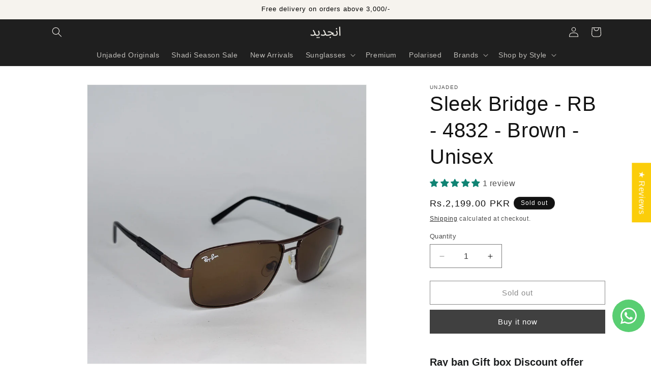

--- FILE ---
content_type: text/javascript
request_url: https://cdn.shopify.com/extensions/019bdb3f-8484-74fb-bc71-ffd1bcc5a114/bundleroot-356/assets/chunk.74bf88e7.js
body_size: -329
content:
import{u as e}from"./chunk.beac9199.js";const t="SkeletonText",n="SkeletonText--mwPulse",o={SkeletonText:t,mwPulse:n};function l(){return e("span",{className:o.SkeletonText})}export{l as S};
